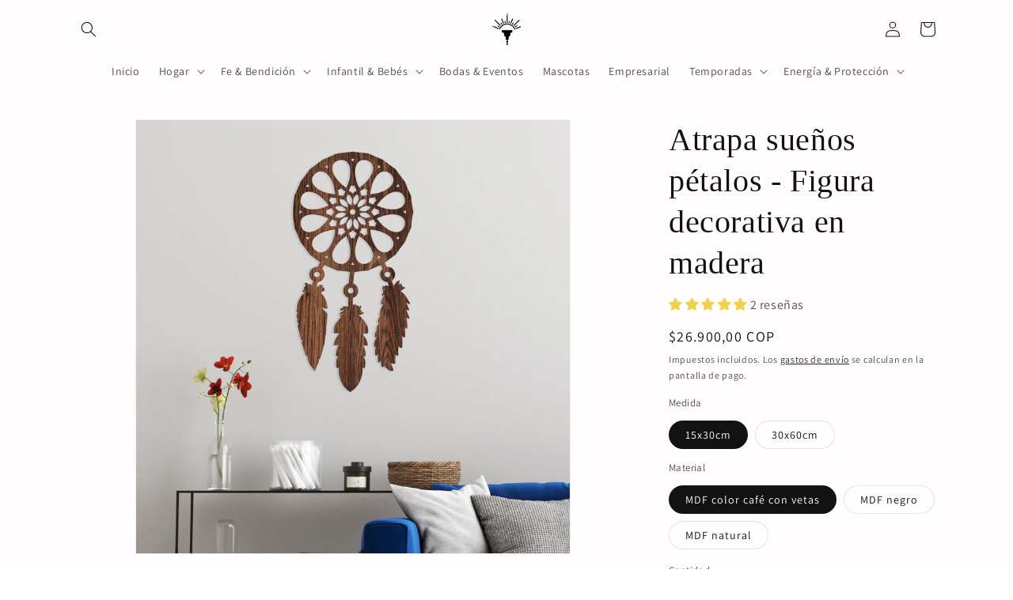

--- FILE ---
content_type: text/javascript; charset=utf-8
request_url: https://todolasery3d.com/products/atrapa-suenos-petalos-figura-decorativa-en-madera.js
body_size: 744
content:
{"id":6576141828293,"title":"Atrapa sueños pétalos - Figura decorativa en madera","handle":"atrapa-suenos-petalos-figura-decorativa-en-madera","description":"\u003cul data-mce-fragment=\"1\"\u003e\n\u003cli data-mce-fragment=\"1\"\u003eMATERIAL: Madera MDF\u003cbr data-mce-fragment=\"1\"\u003e\u003cbr data-mce-fragment=\"1\"\u003e\n\u003c\/li\u003e\n\u003cli data-mce-fragment=\"1\"\u003e\n\u003cspan data-mce-fragment=\"1\"\u003eACABADO: \u003c\/span\u003eSe puede escoger entre 3 acabados.\u003cbr data-mce-fragment=\"1\"\u003e\u003cbr data-mce-fragment=\"1\"\u003e\n\u003c\/li\u003e\n\u003cli data-mce-fragment=\"1\"\u003eMEDIDA: Se puede escoger entre 2 medidas. \u003cspan data-mce-fragment=\"1\"\u003eVer última imagen para tener una referencia de la escala del producto.\u003c\/span\u003e\u003cbr data-mce-fragment=\"1\"\u003e\u003cbr data-mce-fragment=\"1\"\u003e\n\u003c\/li\u003e\n\u003cli data-mce-fragment=\"1\"\u003eGROSOR: El grosor es de aproximadamente 3mm.\u003cbr data-mce-fragment=\"1\"\u003e\u003cbr data-mce-fragment=\"1\"\u003e\n\u003c\/li\u003e\n\u003cli data-mce-fragment=\"1\"\u003e\n\u003cspan data-mce-fragment=\"1\"\u003eINCLUYE: Una figura\u003c\/span\u003e en madera MDF según acabado y medida escogida por el cliente. \u003cbr data-mce-fragment=\"1\"\u003e\u003cbr data-mce-fragment=\"1\"\u003e\n\u003c\/li\u003e\n\u003cli data-mce-fragment=\"1\"\u003eSISTEMA DE SUJECIÓN: No incluye sistema de sujeción. Se puede sujetar a la pared con cinta doble faz, puntillas u otros sistemas de sujeción que se encuentren en el mercado.\u003cbr data-mce-fragment=\"1\"\u003e\u003cbr data-mce-fragment=\"1\"\u003e\n\u003c\/li\u003e\n\u003cli data-mce-fragment=\"1\"\u003e\n\u003cspan data-mce-fragment=\"1\"\u003eFABRICACIÓN: \u003c\/span\u003eNuestros productos son realizados por nosotros mismos en Bogotá, Colombia.\u003cbr data-mce-fragment=\"1\"\u003e\u003cbr data-mce-fragment=\"1\"\u003e\n\u003c\/li\u003e\n\u003c\/ul\u003e\n\u003cp\u003eSi tienes alguna pregunta envíanos un mensaje y con gusto te responderemos lo antes posible.\u003c\/p\u003e\n\u003cp data-mce-fragment=\"1\"\u003e\u003cstrong\u003eLas fotos son imágenes de referencia. El tono del material puede presentar una ligera variación al de la imagen\u003c\/strong\u003e\u003c\/p\u003e\n\u003cp data-mce-fragment=\"1\"\u003eEl valor del envío se calcula automáticamente durante el checkout\u003c\/p\u003e","published_at":"2021-03-17T19:57:25-05:00","created_at":"2021-03-17T19:57:25-05:00","vendor":"TODO LÁSER Y 3D","type":"Figura decorativa","tags":["Figura decorativa"],"price":2690000,"price_min":2690000,"price_max":5790000,"available":true,"price_varies":true,"compare_at_price":null,"compare_at_price_min":0,"compare_at_price_max":0,"compare_at_price_varies":false,"variants":[{"id":39401402368197,"title":"15x30cm \/ MDF color café con vetas","option1":"15x30cm","option2":"MDF color café con vetas","option3":null,"sku":"005figatrasupet1530caf","requires_shipping":true,"taxable":true,"featured_image":null,"available":true,"name":"Atrapa sueños pétalos - Figura decorativa en madera - 15x30cm \/ MDF color café con vetas","public_title":"15x30cm \/ MDF color café con vetas","options":["15x30cm","MDF color café con vetas"],"price":2690000,"weight":500,"compare_at_price":null,"inventory_management":"shopify","barcode":"","requires_selling_plan":false,"selling_plan_allocations":[]},{"id":46198012313848,"title":"15x30cm \/ MDF negro","option1":"15x30cm","option2":"MDF negro","option3":null,"sku":"005figatrasupet1530","requires_shipping":true,"taxable":true,"featured_image":null,"available":true,"name":"Atrapa sueños pétalos - Figura decorativa en madera - 15x30cm \/ MDF negro","public_title":"15x30cm \/ MDF negro","options":["15x30cm","MDF negro"],"price":2690000,"weight":500,"compare_at_price":null,"inventory_management":"shopify","barcode":"","requires_selling_plan":false,"selling_plan_allocations":[]},{"id":39401402400965,"title":"15x30cm \/ MDF natural","option1":"15x30cm","option2":"MDF natural","option3":null,"sku":"005figatrasupet1530","requires_shipping":true,"taxable":true,"featured_image":null,"available":true,"name":"Atrapa sueños pétalos - Figura decorativa en madera - 15x30cm \/ MDF natural","public_title":"15x30cm \/ MDF natural","options":["15x30cm","MDF natural"],"price":2690000,"weight":500,"compare_at_price":null,"inventory_management":"shopify","barcode":"","requires_selling_plan":false,"selling_plan_allocations":[]},{"id":39401402433733,"title":"30x60cm \/ MDF color café con vetas","option1":"30x60cm","option2":"MDF color café con vetas","option3":null,"sku":"005figatrasupet3060caf","requires_shipping":true,"taxable":true,"featured_image":null,"available":true,"name":"Atrapa sueños pétalos - Figura decorativa en madera - 30x60cm \/ MDF color café con vetas","public_title":"30x60cm \/ MDF color café con vetas","options":["30x60cm","MDF color café con vetas"],"price":5790000,"weight":500,"compare_at_price":null,"inventory_management":"shopify","barcode":"","requires_selling_plan":false,"selling_plan_allocations":[]},{"id":46198012346616,"title":"30x60cm \/ MDF negro","option1":"30x60cm","option2":"MDF negro","option3":null,"sku":"005figatrasupet3060","requires_shipping":true,"taxable":true,"featured_image":null,"available":true,"name":"Atrapa sueños pétalos - Figura decorativa en madera - 30x60cm \/ MDF negro","public_title":"30x60cm \/ MDF negro","options":["30x60cm","MDF negro"],"price":5790000,"weight":500,"compare_at_price":null,"inventory_management":"shopify","barcode":"","requires_selling_plan":false,"selling_plan_allocations":[]},{"id":39401402466501,"title":"30x60cm \/ MDF natural","option1":"30x60cm","option2":"MDF natural","option3":null,"sku":"005figatrasupet3060","requires_shipping":true,"taxable":true,"featured_image":null,"available":true,"name":"Atrapa sueños pétalos - Figura decorativa en madera - 30x60cm \/ MDF natural","public_title":"30x60cm \/ MDF natural","options":["30x60cm","MDF natural"],"price":5790000,"weight":500,"compare_at_price":null,"inventory_management":"shopify","barcode":"","requires_selling_plan":false,"selling_plan_allocations":[]}],"images":["\/\/cdn.shopify.com\/s\/files\/1\/0471\/3627\/6633\/products\/Atrapa-suenos-petalos-mdf-figura-decorativa-de-hogar.jpg?v=1616029080","\/\/cdn.shopify.com\/s\/files\/1\/0471\/3627\/6633\/products\/Atrapa-suenos-petalos-mdf-crudo-figura-decorativa-de-hogar.jpg?v=1616029080","\/\/cdn.shopify.com\/s\/files\/1\/0471\/3627\/6633\/files\/30x30cm_60x60cm_triptico_-_Referencia_tamano_cuadros_en_corte_laser_-_Todo_laser_y_3D-2.png?v=1739896804"],"featured_image":"\/\/cdn.shopify.com\/s\/files\/1\/0471\/3627\/6633\/products\/Atrapa-suenos-petalos-mdf-figura-decorativa-de-hogar.jpg?v=1616029080","options":[{"name":"Medida","position":1,"values":["15x30cm","30x60cm"]},{"name":"Material","position":2,"values":["MDF color café con vetas","MDF negro","MDF natural"]}],"url":"\/products\/atrapa-suenos-petalos-figura-decorativa-en-madera","media":[{"alt":null,"id":20380317417669,"position":1,"preview_image":{"aspect_ratio":1.0,"height":1200,"width":1200,"src":"https:\/\/cdn.shopify.com\/s\/files\/1\/0471\/3627\/6633\/products\/Atrapa-suenos-petalos-mdf-figura-decorativa-de-hogar.jpg?v=1616029080"},"aspect_ratio":1.0,"height":1200,"media_type":"image","src":"https:\/\/cdn.shopify.com\/s\/files\/1\/0471\/3627\/6633\/products\/Atrapa-suenos-petalos-mdf-figura-decorativa-de-hogar.jpg?v=1616029080","width":1200},{"alt":null,"id":20380317384901,"position":2,"preview_image":{"aspect_ratio":1.0,"height":1200,"width":1200,"src":"https:\/\/cdn.shopify.com\/s\/files\/1\/0471\/3627\/6633\/products\/Atrapa-suenos-petalos-mdf-crudo-figura-decorativa-de-hogar.jpg?v=1616029080"},"aspect_ratio":1.0,"height":1200,"media_type":"image","src":"https:\/\/cdn.shopify.com\/s\/files\/1\/0471\/3627\/6633\/products\/Atrapa-suenos-petalos-mdf-crudo-figura-decorativa-de-hogar.jpg?v=1616029080","width":1200},{"alt":null,"id":36115548143864,"position":3,"preview_image":{"aspect_ratio":1.0,"height":2001,"width":2001,"src":"https:\/\/cdn.shopify.com\/s\/files\/1\/0471\/3627\/6633\/files\/30x30cm_60x60cm_triptico_-_Referencia_tamano_cuadros_en_corte_laser_-_Todo_laser_y_3D-2.png?v=1739896804"},"aspect_ratio":1.0,"height":2001,"media_type":"image","src":"https:\/\/cdn.shopify.com\/s\/files\/1\/0471\/3627\/6633\/files\/30x30cm_60x60cm_triptico_-_Referencia_tamano_cuadros_en_corte_laser_-_Todo_laser_y_3D-2.png?v=1739896804","width":2001}],"requires_selling_plan":false,"selling_plan_groups":[]}